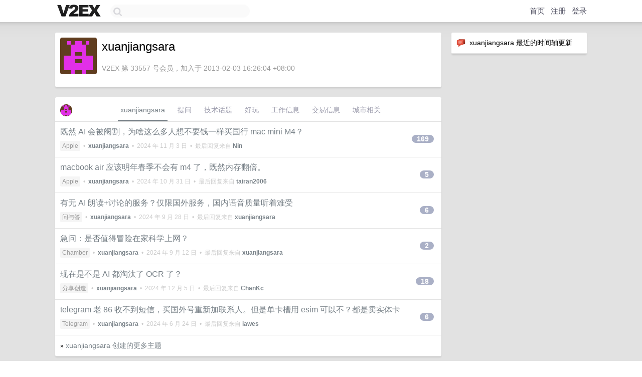

--- FILE ---
content_type: text/html; charset=UTF-8
request_url: https://jp.v2ex.com/member/xuanjiangsara
body_size: 7315
content:
<!DOCTYPE html>
<html lang="zh-CN">
<head>
    <meta name="Content-Type" content="text/html;charset=utf-8">
    <meta name="Referrer" content="unsafe-url">
    <meta content="True" name="HandheldFriendly">
    
    <meta name="theme-color" content="#ffffff">
    
    
    <meta name="apple-mobile-web-app-capable" content="yes" />
<meta name="mobile-web-app-capable" content="yes" />
<meta name="detectify-verification" content="d0264f228155c7a1f72c3d91c17ce8fb" />
<meta name="p:domain_verify" content="b87e3b55b409494aab88c1610b05a5f0"/>
<meta name="alexaVerifyID" content="OFc8dmwZo7ttU4UCnDh1rKDtLlY" />
<meta name="baidu-site-verification" content="D00WizvYyr" />
<meta name="msvalidate.01" content="D9B08FEA08E3DA402BF07ABAB61D77DE" />
<meta property="wb:webmaster" content="f2f4cb229bda06a4" />
<meta name="google-site-verification" content="LM_cJR94XJIqcYJeOCscGVMWdaRUvmyz6cVOqkFplaU" />
<meta name="wwads-cn-verify" content="c8ffe9a587b126f152ed3d89a146b445" />
<script type="text/javascript" src="https://cdn.wwads.cn/js/makemoney.js" async></script>
<script async src="https://pagead2.googlesyndication.com/pagead/js/adsbygoogle.js?client=ca-pub-5060390720525238"
     crossorigin="anonymous"></script>
    
    <title>V2EX › xuanjiangsara</title>
    <link rel="dns-prefetch" href="https://static.v2ex.com/" />
<link rel="dns-prefetch" href="https://cdn.v2ex.com/" />
<link rel="dns-prefetch" href="https://i.v2ex.co/" />
<link rel="dns-prefetch" href="https://www.google-analytics.com/" />    
    <style>
        body {
            min-width: 820px;
            font-family: "Helvetica Neue", "Luxi Sans", "Segoe UI", "Hiragino Sans GB", "Microsoft Yahei", sans-serif, "Apple Logo";
        }
    </style>
    <link rel="stylesheet" type="text/css" media="screen" href="/assets/c5cbeb747d47558e3043308a6db51d2046fbbcae-combo.css?t=1768943400">
    
    <script>
        const SITE_NIGHT = 0;
    </script>
    <link rel="stylesheet" href="/static/css/vendor/tomorrow.css?v=3c006808236080a5d98ba4e64b8f323f" type="text/css">
    
    <link rel="icon" sizes="192x192" href="/static/icon-192.png">
    <link rel="apple-touch-icon" sizes="180x180" href="/static/apple-touch-icon-180.png?v=91e795b8b5d9e2cbf2d886c3d4b7d63c">
    
    <link rel="shortcut icon" href="/static/favicon.ico" type="image/png">
    
    
    <link rel="manifest" href="/manifest.webmanifest">
    <script>
        const LANG = 'zhcn';
        const FEATURES = ['search', 'favorite-nodes-sort'];
    </script>
    <script src="/assets/e018fd2b900d7499242ac6e8286c94e0e0cc8e0d-combo.js?t=1768943400" defer></script>
    <meta name="description" content="xuanjiangsara&#39;s profile on V2EX">
    
    <link rel="alternate" type="application/atom+xml" href="/feed/member/xuanjiangsara.xml">
    
    
    <link rel="canonical" href="https://www.v2ex.com/member/xuanjiangsara">
    
    

<script>
	document.addEventListener("DOMContentLoaded", function(event) {
		protectTraffic();

        tippy('[title]', {
        placement: 'bottom',
        arrow: true,
        arrowTransform: 'translateY(-2px)'
        });

        

        const topicLinks = document.getElementsByClassName('topic-link');
const moreLinks = document.getElementsByClassName('count_livid');
const orangeLinks = document.getElementsByClassName('count_orange');
// merge non-duplicate arrays
const links = Array.from(new Set([...topicLinks, ...moreLinks, ...orangeLinks]));
for (link in links) {
    let aLink = links[link];
    if (aLink === undefined) {
        continue;
    }
    if (!aLink.hasAttribute || !aLink.hasAttribute('href')) {
        continue;
    }
    let href = aLink.getAttribute('href');
    if (href && href.startsWith('/t/')) {
        // href is something like "/t/1234#reply567"
        const topicID = href.split('/')[2].split('#')[0];
        const key = "tp" + topicID;
        const value = lscache.get(key);
        if (value) {
            const anchor = href.split('#')[1];
            const newHref = "/t/" + topicID + "?p=" + value + "#" + anchor;
            aLink.setAttribute('href', newHref);
            console.log("Set p for topic " + topicID + " to " + value + ": " + newHref);
        }
    }
}
	});
</script>
<script type="text/javascript">
function format(tpl) {
    var index = 1, items = arguments;
    return (tpl || '').replace(/{(\w*)}/g, function(match, p1) {
        return items[index++] || p1 || match;
    });
}
function loadCSS(url, callback) {
    return $('<link type="text/css" rel="stylesheet"/>')
        .attr({ href: url })
        .on('load', callback)
        .appendTo(document.head);
}
function lazyGist(element) {
    var $btn = $(element);
    var $self = $(element).parent();
    var $link = $self.find('a');
    $btn.prop('disabled', 'disabled').text('Loading...');
    $.getJSON(format('{}.json?callback=?', $link.prop('href').replace($link.prop('hash'), '')))
        .done(function(data) {
            loadCSS(data.stylesheet, function() {
                $self.replaceWith(data.div);
                $('.gist .gist-file .gist-meta a').filter(function() { return this.href === $link.prop('href'); }).parents('.gist-file').siblings().remove();
            });
        })
        .fail(function() { $self.replaceWith($('<a>').attr('href', url).text(url)); });
}
</script>

    
</head>
<body>
    


    
    <div id="Top">
        <div class="content">
            <div class="site-nav">
                <a href="/" name="top" title="way to explore"><div id="Logo"></div></a>
                <div id="search-container">
                    <input id="search" type="text" maxlength="128" autocomplete="off" tabindex="1">
                    <div id="search-result" class="box"></div>
                </div>
                <div class="tools" >
                
                    <a href="/" class="top">首页</a>
                    <a href="/signup" class="top">注册</a>
                    <a href="/signin" class="top">登录</a>
                
                </div>
            </div>
        </div>
    </div>
    
    <div id="Wrapper">
        <div class="content">
            
            <div id="Leftbar"></div>
            <div id="Rightbar">
                <div class="sep20"></div>
                






<div class="box">
    <div class="cell"><img src="/static/img/neue_comment.png" width="18" align="absmiddle" /> &nbsp;xuanjiangsara 最近的时间轴更新</div>
    <div id="statuses">
        
    </div>
</div>
<div class="sep20"></div>






            </div>
            <div id="Main">
                <div class="sep20"></div>
                
<div class="box">
    <div class="cell">
    <table cellpadding="0" cellspacing="0" border="0" width="100%">
        <tr>
            <td width="73" valign="top" align="center"><img src="https://cdn.v2ex.com/gravatar/d02f0b412bbc479a5f0c97072242ce78?s=73&d=retro" class="avatar" border="0" align="default" alt="xuanjiangsara" data-uid="33557" /><div class="sep10"></div></td>
            <td width="10"></td>
            <td width="auto" valign="top" align="left">
                <div class="fr">
                
                
                </div>
                <h1 style="margin-bottom: 5px;">xuanjiangsara</h1>
                
                
                
                <div class="sep10"></div>
                <span class="gray">V2EX 第 33557 号会员，加入于 2013-02-03 16:26:04 +08:00
                
                
                </span>
                
            </td>
        </tr>
    </table>
    <div class="sep5"></div>
</div>
    
    
    
    
    
    
</div>
<div class="sep20"></div>
<div class="box">
    <div class="cell_tabs flex-one-row">
        <div>
        <img src="https://cdn.v2ex.com/gravatar/d02f0b412bbc479a5f0c97072242ce78?s=48&d=retro" width="24" style="border-radius: 24px; margin-top: -2px;" border="0" />
        </div>
        <div style="flex: 1;"><a href="/member/xuanjiangsara" class="cell_tab_current">xuanjiangsara</a><a href="/member/xuanjiangsara/qna" class="cell_tab">提问</a><a href="/member/xuanjiangsara/tech" class="cell_tab">技术话题</a><a href="/member/xuanjiangsara/play" class="cell_tab">好玩</a><a href="/member/xuanjiangsara/jobs" class="cell_tab">工作信息</a><a href="/member/xuanjiangsara/deals" class="cell_tab">交易信息</a><a href="/member/xuanjiangsara/city" class="cell_tab">城市相关</a></div>
    </div>
    
    











<div class="cell item" style="">
    <table cellpadding="0" cellspacing="0" border="0" width="100%">
        <tr>
            
            <td width="auto" valign="middle"><span class="item_title"><a href="/t/1085543#reply169" class="topic-link" id="topic-link-1085543">既然 AI 会被阉割，为啥这么多人想不要钱一样买国行 mac mini M4？</a></span>
            <div class="sep5"></div>
            <span class="topic_info"><div class="votes"></div><a class="node" href="/go/apple">Apple</a> &nbsp;•&nbsp; <strong><a href="/member/xuanjiangsara">xuanjiangsara</a></strong> &nbsp;•&nbsp; <span title="2024-11-03 07:50:30 +08:00">2024 年 11 月 3 日</span> &nbsp;•&nbsp; 最后回复来自 <strong><a href="/member/Nin">Nin</a></strong></span>
            </td>
            <td width="70" align="right" valign="middle">
                
                <a href="/t/1085543#reply169" class="count_livid">169</a>
                
            </td>
        </tr>
    </table>
</div>














<div class="cell item" style="">
    <table cellpadding="0" cellspacing="0" border="0" width="100%">
        <tr>
            
            <td width="auto" valign="middle"><span class="item_title"><a href="/t/1085097#reply5" class="topic-link" id="topic-link-1085097">macbook air 应该明年春季不会有 m4 了，既然内存翻倍。</a></span>
            <div class="sep5"></div>
            <span class="topic_info"><div class="votes"></div><a class="node" href="/go/apple">Apple</a> &nbsp;•&nbsp; <strong><a href="/member/xuanjiangsara">xuanjiangsara</a></strong> &nbsp;•&nbsp; <span title="2024-10-31 13:50:36 +08:00">2024 年 10 月 31 日</span> &nbsp;•&nbsp; 最后回复来自 <strong><a href="/member/tairan2006">tairan2006</a></strong></span>
            </td>
            <td width="70" align="right" valign="middle">
                
                <a href="/t/1085097#reply5" class="count_livid">5</a>
                
            </td>
        </tr>
    </table>
</div>














<div class="cell item" style="">
    <table cellpadding="0" cellspacing="0" border="0" width="100%">
        <tr>
            
            <td width="auto" valign="middle"><span class="item_title"><a href="/t/1076392#reply6" class="topic-link" id="topic-link-1076392">有无 AI 朗读+讨论的服务？仅限国外服务，国内语音质量听着难受</a></span>
            <div class="sep5"></div>
            <span class="topic_info"><div class="votes"></div><a class="node" href="/go/qna">问与答</a> &nbsp;•&nbsp; <strong><a href="/member/xuanjiangsara">xuanjiangsara</a></strong> &nbsp;•&nbsp; <span title="2024-09-28 21:09:17 +08:00">2024 年 9 月 28 日</span> &nbsp;•&nbsp; 最后回复来自 <strong><a href="/member/xuanjiangsara">xuanjiangsara</a></strong></span>
            </td>
            <td width="70" align="right" valign="middle">
                
                <a href="/t/1076392#reply6" class="count_livid">6</a>
                
            </td>
        </tr>
    </table>
</div>














<div class="cell item" style="">
    <table cellpadding="0" cellspacing="0" border="0" width="100%">
        <tr>
            
            <td width="auto" valign="middle"><span class="item_title"><a href="/t/1055363#reply2" class="topic-link" id="topic-link-1055363">急问：是否值得冒险在家科学上网？</a></span>
            <div class="sep5"></div>
            <span class="topic_info"><div class="votes"></div><a class="node" href="/go/chamber">Chamber</a> &nbsp;•&nbsp; <strong><a href="/member/xuanjiangsara">xuanjiangsara</a></strong> &nbsp;•&nbsp; <span title="2024-09-12 11:36:54 +08:00">2024 年 9 月 12 日</span> &nbsp;•&nbsp; 最后回复来自 <strong><a href="/member/xuanjiangsara">xuanjiangsara</a></strong></span>
            </td>
            <td width="70" align="right" valign="middle">
                
                <a href="/t/1055363#reply2" class="count_livid">2</a>
                
            </td>
        </tr>
    </table>
</div>














<div class="cell item" style="">
    <table cellpadding="0" cellspacing="0" border="0" width="100%">
        <tr>
            
            <td width="auto" valign="middle"><span class="item_title"><a href="/t/1054358#reply18" class="topic-link" id="topic-link-1054358">现在是不是 AI 都淘汰了 OCR 了？</a></span>
            <div class="sep5"></div>
            <span class="topic_info"><div class="votes"></div><a class="node" href="/go/create">分享创造</a> &nbsp;•&nbsp; <strong><a href="/member/xuanjiangsara">xuanjiangsara</a></strong> &nbsp;•&nbsp; <span title="2024-12-05 16:49:48 +08:00">2024 年 12 月 5 日</span> &nbsp;•&nbsp; 最后回复来自 <strong><a href="/member/ChanKc">ChanKc</a></strong></span>
            </td>
            <td width="70" align="right" valign="middle">
                
                <a href="/t/1054358#reply18" class="count_livid">18</a>
                
            </td>
        </tr>
    </table>
</div>














<div class="cell item" style="">
    <table cellpadding="0" cellspacing="0" border="0" width="100%">
        <tr>
            
            <td width="auto" valign="middle"><span class="item_title"><a href="/t/1039621#reply6" class="topic-link" id="topic-link-1039621">telegram 老 86 收不到短信，买国外号重新加联系人。但是单卡槽用 esim 可以不？都是卖实体卡</a></span>
            <div class="sep5"></div>
            <span class="topic_info"><div class="votes"></div><a class="node" href="/go/telegram">Telegram</a> &nbsp;•&nbsp; <strong><a href="/member/xuanjiangsara">xuanjiangsara</a></strong> &nbsp;•&nbsp; <span title="2024-06-24 15:08:14 +08:00">2024 年 6 月 24 日</span> &nbsp;•&nbsp; 最后回复来自 <strong><a href="/member/iawes">iawes</a></strong></span>
            </td>
            <td width="70" align="right" valign="middle">
                
                <a href="/t/1039621#reply6" class="count_livid">6</a>
                
            </td>
        </tr>
    </table>
</div>



    
    <div class="inner"><span class="chevron">»</span> <a href="/member/xuanjiangsara/topics">xuanjiangsara 创建的更多主题</a></div>
    
    
</div>
<div class="sep20"></div>
<div class="box">
    <div class="cell"><span class="gray">xuanjiangsara 最近回复了</span></div>
    
    
    
    
    <div class="dock_area">
        <table cellpadding="0" cellspacing="0" border="0" width="100%">
            <tr>
                <td style="padding: 10px 15px 8px 15px; font-size: 12px; text-align: left;"><div class="fr"><span class="fade" title="2025-08-12 13:31:52 +08:00">2025 年 8 月 12 日</span> </div><span class="gray">回复了 <a href="/member/abelhli">abelhli</a> 创建的主题 <span class="chevron">›</span> <a href="/go/ideas">奇思妙想</a> <span class="chevron">›</span> <a href="/t/1151637#reply63">家里有小孩的看过来， AI 辅导机器人会不会有需求？</a></span></td>
            </tr>
        </table>
    </div>
    <div class="inner">
        <div class="reply_content">光只看孩子学习英语，听读原版够自由的了吧，整天看 youtube 。<br />但是对比之下，依然是给钱（对，给娃钱，一次 20-30 ，给别人费曼输出 50 ），比任何事管用，前提家长别给零花钱。<br /><br />男女都实践过。所以我说 AI 替代不了“监管人”</div>
    </div>
    
    
    
    <div class="dock_area">
        <table cellpadding="0" cellspacing="0" border="0" width="100%">
            <tr>
                <td style="padding: 10px 15px 8px 15px; font-size: 12px; text-align: left;"><div class="fr"><span class="fade" title="2024-11-01 15:13:26 +08:00">2024 年 11 月 1 日</span> </div><span class="gray">回复了 <a href="/member/MackMa">MackMa</a> 创建的主题 <span class="chevron">›</span> <a href="/go/apple">Apple</a> <span class="chevron">›</span> <a href="/t/1085757#reply19">新 Mac mini 与 iMac 或许支持 USB-C 供电？</a></span></td>
            </tr>
        </table>
    </div>
    <div class="inner">
        <div class="reply_content">还真是！甚至没有列出其他 imac ！</div>
    </div>
    
    
    
    <div class="dock_area">
        <table cellpadding="0" cellspacing="0" border="0" width="100%">
            <tr>
                <td style="padding: 10px 15px 8px 15px; font-size: 12px; text-align: left;"><div class="fr"><span class="fade" title="2024-11-01 14:48:32 +08:00">2024 年 11 月 1 日</span> </div><span class="gray">回复了 <a href="/member/xuanjiangsara">xuanjiangsara</a> 创建的主题 <span class="chevron">›</span> <a href="/go/apple">Apple</a> <span class="chevron">›</span> <a href="/t/1085543#reply169">既然 AI 会被阉割，为啥这么多人想不要钱一样买国行 mac mini M4？</a></span></td>
            </tr>
        </table>
    </div>
    <div class="inner">
        <div class="reply_content">@<a href="/member/7gugu">7gugu</a> 谢谢，这点几个帖子也提到了。这么看下来这回小主机市场要地震了，高分高刷显示器也会被刺激到，这点很欢迎！</div>
    </div>
    
    
    
    <div class="dock_area">
        <table cellpadding="0" cellspacing="0" border="0" width="100%">
            <tr>
                <td style="padding: 10px 15px 8px 15px; font-size: 12px; text-align: left;"><div class="fr"><span class="fade" title="2024-11-01 14:23:13 +08:00">2024 年 11 月 1 日</span> </div><span class="gray">回复了 <a href="/member/xuanjiangsara">xuanjiangsara</a> 创建的主题 <span class="chevron">›</span> <a href="/go/apple">Apple</a> <span class="chevron">›</span> <a href="/t/1085543#reply169">既然 AI 会被阉割，为啥这么多人想不要钱一样买国行 mac mini M4？</a></span></td>
            </tr>
        </table>
    </div>
    <div class="inner">
        <div class="reply_content">@<a href="/member/lance07">lance07</a> 文字乱我承认，但允许我厚脸皮一下，再乱的文字也比回帖里各种定义别人扣帽子强。当然你可以说这么多人给你扣帽子，难道不该想想是不是你的问题呢。:-)</div>
    </div>
    
    
    
    <div class="dock_area">
        <table cellpadding="0" cellspacing="0" border="0" width="100%">
            <tr>
                <td style="padding: 10px 15px 8px 15px; font-size: 12px; text-align: left;"><div class="fr"><span class="fade" title="2024-11-01 11:26:00 +08:00">2024 年 11 月 1 日</span> </div><span class="gray">回复了 <a href="/member/beginor">beginor</a> 创建的主题 <span class="chevron">›</span> <a href="/go/apple">Apple</a> <span class="chevron">›</span> <a href="/t/1085550#reply148">苹果新发布的 M4 Mac mini 性价比很高，我觉得未必</a></span></td>
            </tr>
        </table>
    </div>
    <div class="inner">
        <div class="reply_content">@<a href="/member/Bluecoda">Bluecoda</a> 我记得这个单核测图。除了算力，op 还要想接口提升大，一下子给了 3 个雷电 4 ，虽然不会每个人手头雷电 4 设备有多少，但是相当于同等价位白给了。这个好像目前只有很少的小主机做到给雷电口。</div>
    </div>
    
    
    
    <div class="dock_area">
        <table cellpadding="0" cellspacing="0" border="0" width="100%">
            <tr>
                <td style="padding: 10px 15px 8px 15px; font-size: 12px; text-align: left;"><div class="fr"><span class="fade" title="2024-11-01 11:16:49 +08:00">2024 年 11 月 1 日</span> </div><span class="gray">回复了 <a href="/member/xuanjiangsara">xuanjiangsara</a> 创建的主题 <span class="chevron">›</span> <a href="/go/apple">Apple</a> <span class="chevron">›</span> <a href="/t/1085543#reply169">既然 AI 会被阉割，为啥这么多人想不要钱一样买国行 mac mini M4？</a></span></td>
            </tr>
        </table>
    </div>
    <div class="inner">
        <div class="reply_content">@<a href="/member/windstill">windstill</a> 我觉得先说 [我] 的动机有助于引出 [我] 的观点：科学上网+系统整合=挺方便，如果不能做到，会是我犹豫的一个因素。我想问其他人的买的原因。就是纯好奇问，因为每个人生活不同。如果我直接给观点，一定会有人替我想我的动机。<br /><br />当然回复也看到了，一定会有人预设。确实，连问都不该问，没必要问别人为啥要买 or 不买。就像买吃的买衣服，就是喜欢都是合理理由。</div>
    </div>
    
    
    
    <div class="dock_area">
        <table cellpadding="0" cellspacing="0" border="0" width="100%">
            <tr>
                <td style="padding: 10px 15px 8px 15px; font-size: 12px; text-align: left;"><div class="fr"><span class="fade" title="2024-11-01 10:55:40 +08:00">2024 年 11 月 1 日</span> </div><span class="gray">回复了 <a href="/member/xuanjiangsara">xuanjiangsara</a> 创建的主题 <span class="chevron">›</span> <a href="/go/apple">Apple</a> <span class="chevron">›</span> <a href="/t/1085543#reply169">既然 AI 会被阉割，为啥这么多人想不要钱一样买国行 mac mini M4？</a></span></td>
            </tr>
        </table>
    </div>
    <div class="inner">
        <div class="reply_content">@<a href="/member/michaelzxp">michaelzxp</a> 所以意思是最性价比的本地服务器？明白了，这个有道理。 “第三，苹果的内存机制导致可以运行更大的本地模型”</div>
    </div>
    
    
    
    <div class="dock_area">
        <table cellpadding="0" cellspacing="0" border="0" width="100%">
            <tr>
                <td style="padding: 10px 15px 8px 15px; font-size: 12px; text-align: left;"><div class="fr"><span class="fade" title="2024-11-01 10:47:32 +08:00">2024 年 11 月 1 日</span> </div><span class="gray">回复了 <a href="/member/xuanjiangsara">xuanjiangsara</a> 创建的主题 <span class="chevron">›</span> <a href="/go/apple">Apple</a> <span class="chevron">›</span> <a href="/t/1085543#reply169">既然 AI 会被阉割，为啥这么多人想不要钱一样买国行 mac mini M4？</a></span></td>
            </tr>
        </table>
    </div>
    <div class="inner">
        <div class="reply_content">@<a href="/member/idlerlestat">idlerlestat</a> 对，我当时觉得 Claude 想出这个迂回解决跳出当前 app 的点子还真是精妙，要是能在系统层级用到，会有更多花样玩出。当然我对 apple 不抱希望，多数情况下还是得多个工具整合。有些像 apple vision pro ，做的并不好，甚至凉凉了亏本了。但是好歹有些方面有拓展，比如显示清晰度。</div>
    </div>
    
    
    
    <div class="dock_area">
        <table cellpadding="0" cellspacing="0" border="0" width="100%">
            <tr>
                <td style="padding: 10px 15px 8px 15px; font-size: 12px; text-align: left;"><div class="fr"><span class="fade" title="2024-11-01 10:40:03 +08:00">2024 年 11 月 1 日</span> </div><span class="gray">回复了 <a href="/member/xuanjiangsara">xuanjiangsara</a> 创建的主题 <span class="chevron">›</span> <a href="/go/apple">Apple</a> <span class="chevron">›</span> <a href="/t/1085543#reply169">既然 AI 会被阉割，为啥这么多人想不要钱一样买国行 mac mini M4？</a></span></td>
            </tr>
        </table>
    </div>
    <div class="cell">
        <div class="reply_content">@<a href="/member/marcong95">marcong95</a> 这还真是。mac 跟 iphone 比，即便阉割也是软件层面的。iPhone 的 face time 我以前以为一定能破，但是还是得美版。估计是 iPhone 用户更多于 mac 用户。</div>
    </div>
    
    
    
    <div class="inner"><span class="chevron">»</span> <a href="/member/xuanjiangsara/replies">xuanjiangsara 创建的更多回复</a></div>
    
</div>

            </div>
            
            
        </div>
        <div class="c"></div>
        <div class="sep20"></div>
    </div>
    <div id="Bottom">
        <div class="content">
            <div class="inner">
                <div class="sep10"></div>
                    <div class="fr">
                        <a href="https://www.digitalocean.com/?refcode=1b51f1a7651d" target="_blank"><div id="DigitalOcean"></div></a>
                    </div>
                    <strong><a href="/about" class="dark" target="_self">关于</a> &nbsp; <span class="snow">·</span> &nbsp; <a href="/help" class="dark" target="_self">帮助文档</a> &nbsp; <span class="snow">·</span> &nbsp; <a href="/pro/about" class="dark" target="_self">自助推广系统</a> &nbsp; <span class="snow">·</span> &nbsp; <a href="https://blog.v2ex.com/" class="dark" target="_blank">博客</a> &nbsp; <span class="snow">·</span> &nbsp; <a href="/help/api" class="dark" target="_self">API</a> &nbsp; <span class="snow">·</span> &nbsp; <a href="/faq" class="dark" target="_self">FAQ</a> &nbsp; <span class="snow">·</span> &nbsp; <a href="/solana" class="dark" target="_self">Solana</a> &nbsp; <span class="snow">·</span> &nbsp; 954 人在线</strong> &nbsp; <span class="fade">最高记录 6679</span> &nbsp; <span class="snow">·</span> &nbsp; <a href="/select/language" class="f11"><img src="/static/img/language.png?v=6a5cfa731dc71a3769f6daace6784739" width="16" align="absmiddle" id="ico-select-language" /> &nbsp; Select Language</a>
                    <div class="sep20"></div>
                    创意工作者们的社区
                    <div class="sep5"></div>
                    World is powered by solitude
                    <div class="sep20"></div>
                    <span class="small fade">VERSION: 3.9.8.5 · 24ms · <a href="/worldclock#utc">UTC 21:12</a> · <a href="/worldclock#pvg">PVG 05:12</a> · <a href="/worldclock#lax">LAX 13:12</a> · <a href="/worldclock#jfk">JFK 16:12</a><br />♥ Do have faith in what you're doing.</span>
                <div class="sep10"></div>
            </div>
        </div>
    </div>

    

    

    
    <script src="/b/i/OFsghs2l_hmmPf_xlkMpUaFC137gNO5-oD38mJijOGOFc44U4SCQYHDUyhgLmPSdcjXxBQYM-mb_B3H5FNQe6CRRiIBpak5QqTscq2k56htSfy43f-7oMb_BaXA3eVzAi4KoSYUARk7nqSK_MTgsrkbYEhfeVLV0fC_kb31MPZw="></script>
    

    
    <script>
      (function(i,s,o,g,r,a,m){i['GoogleAnalyticsObject']=r;i[r]=i[r]||function(){
      (i[r].q=i[r].q||[]).push(arguments)},i[r].l=1*new Date();a=s.createElement(o),
      m=s.getElementsByTagName(o)[0];a.async=1;a.src=g;m.parentNode.insertBefore(a,m)
      })(window,document,'script','//www.google-analytics.com/analytics.js','ga');

      ga('create', 'UA-11940834-2', 'v2ex.com');
      ga('send', 'pageview');
      
ga('send', 'event', 'Member', 'profile', 'xuanjiangsara');


    </script>
    

    
<button class="scroll-top" data-scroll="up" type="button"><span>❯<span></button>
</body>
</html>

--- FILE ---
content_type: text/html; charset=utf-8
request_url: https://www.google.com/recaptcha/api2/aframe
body_size: 268
content:
<!DOCTYPE HTML><html><head><meta http-equiv="content-type" content="text/html; charset=UTF-8"></head><body><script nonce="dCXK92KaDI7-UFD25VriyQ">/** Anti-fraud and anti-abuse applications only. See google.com/recaptcha */ try{var clients={'sodar':'https://pagead2.googlesyndication.com/pagead/sodar?'};window.addEventListener("message",function(a){try{if(a.source===window.parent){var b=JSON.parse(a.data);var c=clients[b['id']];if(c){var d=document.createElement('img');d.src=c+b['params']+'&rc='+(localStorage.getItem("rc::a")?sessionStorage.getItem("rc::b"):"");window.document.body.appendChild(d);sessionStorage.setItem("rc::e",parseInt(sessionStorage.getItem("rc::e")||0)+1);localStorage.setItem("rc::h",'1768943532803');}}}catch(b){}});window.parent.postMessage("_grecaptcha_ready", "*");}catch(b){}</script></body></html>